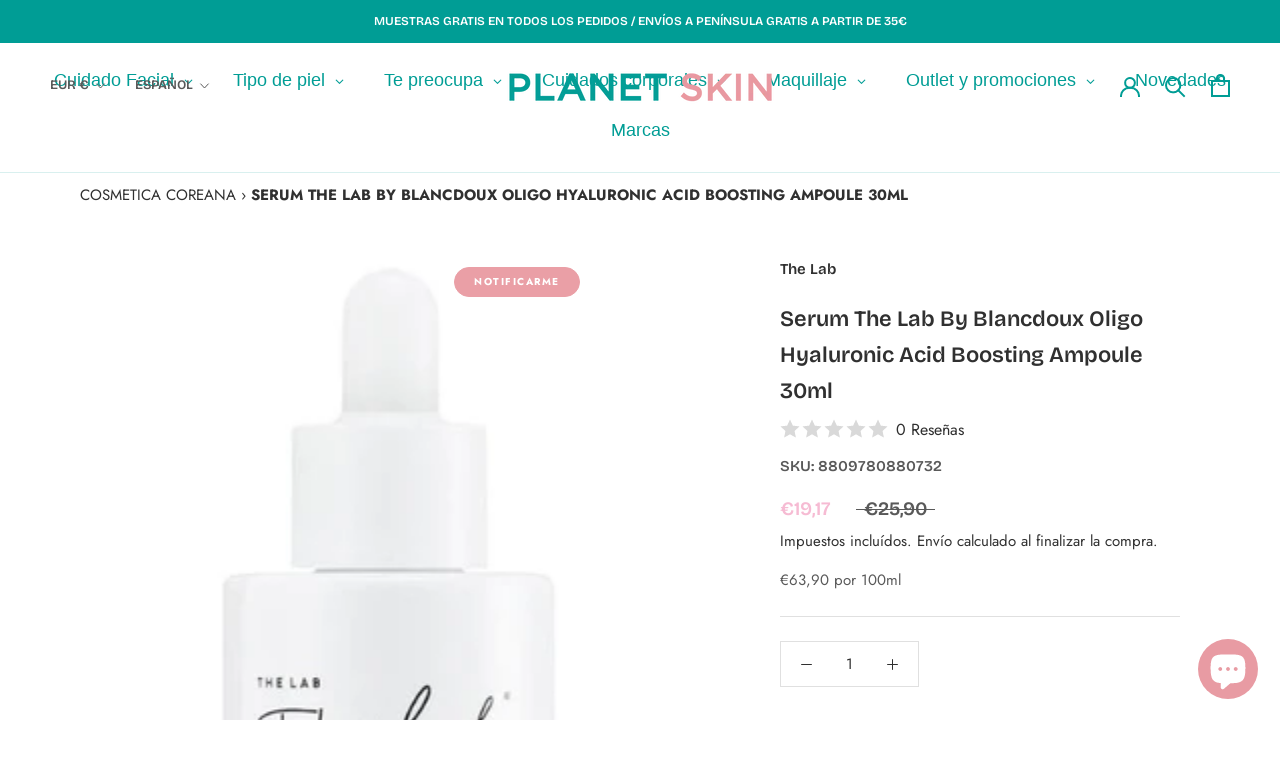

--- FILE ---
content_type: text/css
request_url: https://planet-skin.com/cdn/shop/t/3/assets/uncomplicated.categories.catlist.css?v=153992444174657826041654000865
body_size: 255
content:
/**
 * @preserve Breadcrumbs\20 Uncomplicated - v1\2E 4\2E 0 - planetskin\2E myshopify\2E com
 * @licence (c) 2016-2021 Zoom Buzz Ltd
 * PLEASE DO NOT CHANGE as this is auto-generated on category refresh
 */.category-icons.show-embed{margin-left:-30px;margin-bottom:-30px}.category-icons.show-extension{position:relative;left:-30px;margin-bottom:-30px}.category-icons.show-styled .subcat-grid-item{display:none}.category-icons.show-styled .subcat-grid-item{float:left;padding-left:30px;min-height:1px;vertical-align:top}.category-icons.show-styled .subcat-grid-link{position:relative;display:block;line-height:1.3;padding-bottom:30px}.category-icons.show-styled .subcat-grid-link__image{position:relative;display:table;table-layout:fixed;width:100%}.category-icons.show-styled .subcat-grid-link__image-centered{display:table-cell;vertical-align:middle;width:100%;overflow:hidden}.category-icons.show-styled .subcat-grid-link__image-centered img{display:block;margin:0 auto;max-width:100%}.category-icons.show-styled .subcat-grid-link__title{position:relative}.category-icons.show-styled .subcat-terminator{clear:both}.category-icons.show-styled.show-1up .subcat-grid-item{width:100%}.category-icons.show-styled.show-2up .subcat-grid-item{width:50%}.category-icons.show-styled.show-3up .subcat-grid-item{width:33%}.category-icons.show-styled.show-4up .subcat-grid-item{width:25%}.category-icons.show-styled.show-5up .subcat-grid-item{width:20%}.category-icons.show-styled.show-8up .subcat-grid-item{width:12%}.category-icons.show-styled.show-1up .subcat-grid-item:nth-child(n+1),.category-icons.show-styled.show-2up .subcat-grid-item:nth-child(odd),.category-icons.show-styled.show-3up .subcat-grid-item:nth-child(3n+1),.category-icons.show-styled.show-4up .subcat-grid-item:nth-child(4n+1),.category-icons.show-styled.show-5up .subcat-grid-item:nth-child(5n+1),.category-icons.show-styled.show-8up .subcat-grid-item:nth-child(8n+1){clear:both}@media only screen and (min-width: 990px){.category-icons.show-styled.show-large-1up .subcat-grid-item{width:100%}.category-icons.show-styled.show-large-2up .subcat-grid-item{width:50%}.category-icons.show-styled.show-large-3up .subcat-grid-item{width:33%}.category-icons.show-styled.show-large-4up .subcat-grid-item{width:25%}.category-icons.show-styled.show-large-5up .subcat-grid-item{width:20%}.category-icons.show-styled.show-large-8up .subcat-grid-item{width:12%}}@media only screen and (min-width: 990px){.category-icons.show-styled.show-large-1up .subcat-grid-item:nth-child(n+1),.category-icons.show-styled.show-large-2up .subcat-grid-item:nth-child(odd),.category-icons.show-styled.show-large-3up .subcat-grid-item:nth-child(3n+1),.category-icons.show-styled.show-large-4up .subcat-grid-item:nth-child(4n+1),.category-icons.show-styled.show-large-5up .subcat-grid-item:nth-child(5n+1),.category-icons.show-styled.show-large-8up .subcat-grid-item:nth-child(8n+1){clear:both}}@media only screen and (min-width: 750px) and (max-width: 989px){.category-icons.show-styled.show-medium-1up .subcat-grid-item{width:100%}.category-icons.show-styled.show-medium-2up .subcat-grid-item{width:50%}.category-icons.show-styled.show-medium-3up .subcat-grid-item{width:33%}.category-icons.show-styled.show-medium-4up .subcat-grid-item{width:25%}.category-icons.show-styled.show-medium-5up .subcat-grid-item{width:20%}.category-icons.show-styled.show-medium-8up .subcat-grid-item{width:12%}}@media only screen and (min-width: 750px) and (max-width: 989px){.category-icons.show-styled.show-medium-1up .subcat-grid-item:nth-child(n+1),.category-icons.show-styled.show-medium-2up .subcat-grid-item:nth-child(odd),.category-icons.show-styled.show-medium-3up .subcat-grid-item:nth-child(3n+1),.category-icons.show-styled.show-medium-4up .subcat-grid-item:nth-child(4n+1),.category-icons.show-styled.show-medium-5up .subcat-grid-item:nth-child(5n+1),.category-icons.show-styled.show-medium-8up .subcat-grid-item:nth-child(8n+1){clear:both}}@media only screen and (max-width: 749px){.category-icons.show-styled.show-small-1up .subcat-grid-item{width:100%}.category-icons.show-styled.show-small-2up .subcat-grid-item{width:50%}.category-icons.show-styled.show-small-3up .subcat-grid-item{width:33%}.category-icons.show-styled.show-small-4up .subcat-grid-item{width:25%}.category-icons.show-styled.show-small-5up .subcat-grid-item{width:20%}.category-icons.show-styled.show-small-8up .subcat-grid-item{width:12%}}@media only screen and (max-width: 749px){.category-icons.show-styled.show-small-1up .subcat-grid-item:nth-child(n+1),.category-icons.show-styled.show-small-2up .subcat-grid-item:nth-child(odd),.category-icons.show-styled.show-small-3up .subcat-grid-item:nth-child(3n+1),.category-icons.show-styled.show-small-4up .subcat-grid-item:nth-child(4n+1),.category-icons.show-styled.show-small-5up .subcat-grid-item:nth-child(5n+1),.category-icons.show-styled.show-small-8up .subcat-grid-item:nth-child(8n+1){clear:both}}.category-icons.show-styled.show-downdirect .subcat-grid-item{display:block}.category-icons.show-styled.show-onlyifimage .subcat-grid-item.has-no-image,.category-icons.show-styled.show-neverimage .subcat-grid-link__image,.category-icons.show-styled.show-onlyifpc .subcat-grid-item.has-no-products,.category-icons.show-styled.show-nopc span.pc{display:none}.category-icons.show-styled .subcat-grid-link .subcat-txalign-left{text-align:left}.category-icons.show-styled .subcat-grid-link .subcat-txalign-center{text-align:center}.category-icons.show-styled .subcat-grid-link .subcat-txalign-right{text-align:right}.category-breadcrumbs .breadcrumb__sep.breadcrumb__sep_plus3{margin-left:.3em;margin-right:.3em}.category-breadcrumbs .breadcrumb__sep.breadcrumb__sep_plus5{margin-left:.5em;margin-right:.5em}.category-breadcrumbs .breadcrumb__sep.breadcrumb__sep_plus10{margin-left:1em;margin-right:1em}.category-breadcrumbs .breadcrumb__sep.breadcrumb__sep_plus15{margin-left:1.5em;margin-right:1.5em}.category-breadcrumbs.hide_first_breadcrumb>a:first-of-type,.category-breadcrumbs.hide_first_breadcrumb>span:first-of-type{display:none}.category-list.show-styled li.relative-level-0{margin-left:0}.category-list.show-styled li.relative-level-1{margin-left:1em}.category-list.show-styled li.relative-level-2{margin-left:2em}.category-list.show-styled li.relative-level-3{margin-left:3em}.category-list.show-styled li.relative-level-4{margin-left:4em}.category-list.show-styled li.relative-level-gt4{margin-left:5em}.category-list.show-styled li{display:none;list-style-type:none}.category-list.show-styled span.pc-zero-hide,.category-list.show-styled.show-nopc span.pc{display:none}.category-list.show-styled.show-all li,.category-list.show-styled.show-pathback li.level-0,.category-list.show-styled.show-pathback li.supercatpeer,.category-list.show-styled.show-pathback li.supercat,.category-list.show-styled.show-pathback li.activecat,.category-list.show-styled.show-pathback li.activecatpeer,.category-list.show-styled.show-pathback li.subcat,.category-list.show-styled.show-pathdirect li.level-0,.category-list.show-styled.show-pathdirect li.supercatpeer,.category-list.show-styled.show-pathdirect li.supercat,.category-list.show-styled.show-pathdirect li.activecat,.category-list.show-styled.show-pathdirect li.activecatpeer,.category-list.show-styled.show-pathdirect li.subcatdirect,.category-list.show-styled.show-activedown.no-active-cat li.level-0,.category-list.show-styled.show-activedown li.activecat,.category-list.show-styled.show-activedown li.subcat,.category-list.show-styled.show-peersactivedown.no-active-cat li.level-0,.category-list.show-styled.show-peersactivedown li.activecat,.category-list.show-styled.show-peersactivedown li.activecatpeer,.category-list.show-styled.show-peersactivedown li.subcat,.category-list.show-styled.show-activedowndirect.no-active-cat li.level-0,.category-list.show-styled.show-activedowndirect li.activecat,.category-list.show-styled.show-activedowndirect li.subcatdirect,.category-list.show-styled.show-peersactivedowndirect.no-active-cat li.level-0,.category-list.show-styled.show-peersactivedowndirect li.activecat,.category-list.show-styled.show-peersactivedowndirect li.activecatpeer,.category-list.show-styled.show-peersactivedowndirect li.subcatdirect,.category-list.show-styled.show-peersactiveup.no-active-cat li.level-0,.category-list.show-styled.show-peersactiveup li.supercat,.category-list.show-styled.show-peersactiveup li.supercatpeer,.category-list.show-styled.show-peersactiveup li.activecatpeer,.category-list.show-styled.show-peersactiveup li.activecat,.category-list.show-styled.show-activeupdown.no-active-cat li.level-0,.category-list.show-styled.show-activeupdown li.supercat,.category-list.show-styled.show-activeupdown li.activecat,.category-list.show-styled.show-activeupdown li.subcat,.category-list.show-styled.show-activeupdowndirect.no-active-cat li.level-0,.category-list.show-styled.show-activeupdowndirect li.supercat,.category-list.show-styled.show-activeupdowndirect li.activecat,.category-list.show-styled.show-activeupdowndirect li.subcatdirect,.category-list.show-styled.show-peersactiveupdowndirect.no-active-cat li.level-0,.category-list.show-styled.show-peersactiveupdowndirect li.supercat,.category-list.show-styled.show-peersactiveupdowndirect li.supercatpeer,.category-list.show-styled.show-peersactiveupdowndirect li.activecatpeer,.category-list.show-styled.show-peersactiveupdowndirect li.activecat,.category-list.show-styled.show-peersactiveupdowndirect li.subcatdirect,.category-list.show-styled.show-down.no-active-cat li.level-0,.category-list.show-styled.show-down li.subcat{display:list-item}.category-list.show-styled.show-nodups li.activeduplicat,.category-list.show-styled.show-nodups li.subduplicat,.category-list.show-styled.show-hide-catpc-zero li.catpc-zero{display:none}
/*# sourceMappingURL=/cdn/shop/t/3/assets/uncomplicated.categories.catlist.css.map?v=153992444174657826041654000865 */


--- FILE ---
content_type: text/javascript; charset=utf-8
request_url: https://planet-skin.com/products/all-the-lab-by-blancdoux-oligo-hyaluronic-acid-boosting-ampoule.js
body_size: 869
content:
{"id":8430438449494,"title":"Serum The Lab By Blancdoux Oligo Hyaluronic Acid Boosting Ampoule 30ml","handle":"all-the-lab-by-blancdoux-oligo-hyaluronic-acid-boosting-ampoule","description":"\u003cp\u003e\u003cstrong\u003eThe Lab By Blancdoux Oligo Hyaluronic Acid Boosting Ampoule\u003c\/strong\u003e\u003c\/p\u003e\n\u003cp\u003e\u003cspan style=\"text-align: inherit;\"\u003eSerúm con ácido hialurónico de bajo peso molecular (3.015Da) que aportar hidratación a las capas más profundas de la piel debido a que al ser su tamaño menor puede penetrar más profundamente. El alto porcentaje de ácido hialurónico completa tu rutina de cuidado facial con una hidratación intensa.\u003c\/span\u003e\u003c\/p\u003e\n\u003ch3\u003eBeneficios\u003c\/h3\u003e\n\u003ch2\u003eBeneficios del serum Oligo Hyaluronic Acid Boosting Ampoule de \u003cmeta charset=\"UTF-8\"\u003eThe Lab By Blancdoux\u003c\/h2\u003e\n\u003cul\u003e\n\u003cli\u003e\n\u003cspan style=\"font-size: 0.875rem;\"\u003eContiene 10.000ppm de ácido hialurónico de bajo peso molecular que aporta una mayor hidratación a la piel.\u003c\/span\u003e\u003cbr\u003e\n\u003c\/li\u003e\n\u003cli\u003e\n\u003cspan style=\"font-size: 0.875rem;\"\u003eFavorece la producción natural de colágeno y mejora las arrugas del rostro.\u003c\/span\u003e\u003cbr\u003e\n\u003c\/li\u003e\n\u003cli\u003e\n\u003cspan style=\"font-size: 0.875rem;\"\u003eAyuda a la piel que tenga un pH ligeramente ácido.\u003c\/span\u003e\u003cbr\u003e\n\u003c\/li\u003e\n\u003cli\u003e\n\u003cspan style=\"font-size: 0.875rem;\"\u003eSu textura ligera se absorbe rápidamente.\u003c\/span\u003e\u003cbr\u003e\n\u003c\/li\u003e\n\u003cli\u003e\n\u003cspan style=\"font-size: 0.875rem;\"\u003eIdeal para todo tipo de pieles.\u003c\/span\u003e\u003cbr\u003e\n\u003c\/li\u003e\n\u003c\/ul\u003e\n\u003ch3\u003eModo de uso\u003c\/h3\u003e\n\u003ch2\u003eCómo se usa Oligo Hyaluronic Acid Boosting Ampoule de \u003cmeta charset=\"UTF-8\"\u003eThe Lab By Blancdoux\u003c\/h2\u003e\n\u003cp\u003eAplicar una cantidad adecuada antes de la crema y masajear hasta su completa absorción. \u003c\/p\u003e\n\u003ch3\u003ePaso de la rutina coreana\u003c\/h3\u003e\n\u003col\u003e\n\u003cli\u003e\u003cspan style=\"font-weight: 400;\"\u003e Limpiador en aceite\u003c\/span\u003e\u003c\/li\u003e\n\u003cli\u003e\u003cspan style=\"font-weight: 400;\"\u003e Limpiador acuoso\u003c\/span\u003e\u003c\/li\u003e\n\u003cli\u003e\u003cspan style=\"font-weight: 400;\"\u003e Exfoliante\u003c\/span\u003e\u003c\/li\u003e\n\u003cli\u003e\u003cspan style=\"font-weight: 400;\"\u003e Tónico\u003c\/span\u003e\u003c\/li\u003e\n\u003cli\u003e\u003cspan style=\"font-weight: 400;\"\u003e Mascarilla\u003c\/span\u003e\u003c\/li\u003e\n\u003cli\u003e\u003cspan style=\"font-weight: 400;\"\u003e Esencia\u003c\/span\u003e\u003c\/li\u003e\n\u003cli\u003e\u003cstrong\u003e Serum\/ Ampolla\u003c\/strong\u003e\u003c\/li\u003e\n\u003cli\u003e\u003cspan style=\"font-weight: 400;\"\u003e Contorno de ojos\u003c\/span\u003e\u003c\/li\u003e\n\u003cli\u003e\u003cspan style=\"font-weight: 400;\"\u003e Crema hidratante o emulsión\u003c\/span\u003e\u003c\/li\u003e\n\u003cli\u003e\u003cspan style=\"font-weight: 400;\"\u003e Mascarilla nocturna\/ protector solar\u003c\/span\u003e\u003c\/li\u003e\n\u003c\/ol\u003e\n\u003ch3\u003eContenido\u003c\/h3\u003e\n\u003cp\u003e30 ml\u003c\/p\u003e\n\u003cp\u003e\u003cbr\u003e\u003c\/p\u003e","published_at":"2023-07-14T14:12:23+02:00","created_at":"2023-06-07T11:57:15+02:00","vendor":"The Lab","type":"Sérums","tags":["ampolla","Antiarrugas","Halloween","Hidratación","piel grasa","Piel madura","Piel mixta","Piel seca","Piel sensible","PVP","sérum","Sérums","ácido hialurónico"],"price":1917,"price_min":1917,"price_max":1917,"available":false,"price_varies":false,"compare_at_price":2590,"compare_at_price_min":2590,"compare_at_price_max":2590,"compare_at_price_varies":false,"variants":[{"id":46678045262166,"title":"Default Title","option1":"Default Title","option2":null,"option3":null,"sku":"8809780880732","requires_shipping":true,"taxable":true,"featured_image":null,"available":false,"name":"Serum The Lab By Blancdoux Oligo Hyaluronic Acid Boosting Ampoule 30ml","public_title":null,"options":["Default Title"],"price":1917,"weight":0,"compare_at_price":2590,"inventory_management":"shopify","barcode":"8809780880732","requires_selling_plan":false,"selling_plan_allocations":[]}],"images":["\/\/cdn.shopify.com\/s\/files\/1\/0595\/0403\/3941\/products\/f72c04d8325f3f1b982c6946ab083fd8-942659.jpg?v=1689371223"],"featured_image":"\/\/cdn.shopify.com\/s\/files\/1\/0595\/0403\/3941\/products\/f72c04d8325f3f1b982c6946ab083fd8-942659.jpg?v=1689371223","options":[{"name":"Title","position":1,"values":["Default Title"]}],"url":"\/products\/all-the-lab-by-blancdoux-oligo-hyaluronic-acid-boosting-ampoule","media":[{"alt":"Serum The Lab By Blancdoux Oligo Hyaluronic Acid Boosting Ampoule 30ml","id":43649543995734,"position":1,"preview_image":{"aspect_ratio":0.475,"height":533,"width":253,"src":"https:\/\/cdn.shopify.com\/s\/files\/1\/0595\/0403\/3941\/products\/f72c04d8325f3f1b982c6946ab083fd8-942659.jpg?v=1689371223"},"aspect_ratio":0.475,"height":533,"media_type":"image","src":"https:\/\/cdn.shopify.com\/s\/files\/1\/0595\/0403\/3941\/products\/f72c04d8325f3f1b982c6946ab083fd8-942659.jpg?v=1689371223","width":253}],"requires_selling_plan":false,"selling_plan_groups":[]}

--- FILE ---
content_type: text/javascript; charset=utf-8
request_url: https://planet-skin.com/products/all-the-lab-by-blancdoux-oligo-hyaluronic-acid-boosting-ampoule.js
body_size: 1416
content:
{"id":8430438449494,"title":"Serum The Lab By Blancdoux Oligo Hyaluronic Acid Boosting Ampoule 30ml","handle":"all-the-lab-by-blancdoux-oligo-hyaluronic-acid-boosting-ampoule","description":"\u003cp\u003e\u003cstrong\u003eThe Lab By Blancdoux Oligo Hyaluronic Acid Boosting Ampoule\u003c\/strong\u003e\u003c\/p\u003e\n\u003cp\u003e\u003cspan style=\"text-align: inherit;\"\u003eSerúm con ácido hialurónico de bajo peso molecular (3.015Da) que aportar hidratación a las capas más profundas de la piel debido a que al ser su tamaño menor puede penetrar más profundamente. El alto porcentaje de ácido hialurónico completa tu rutina de cuidado facial con una hidratación intensa.\u003c\/span\u003e\u003c\/p\u003e\n\u003ch3\u003eBeneficios\u003c\/h3\u003e\n\u003ch2\u003eBeneficios del serum Oligo Hyaluronic Acid Boosting Ampoule de \u003cmeta charset=\"UTF-8\"\u003eThe Lab By Blancdoux\u003c\/h2\u003e\n\u003cul\u003e\n\u003cli\u003e\n\u003cspan style=\"font-size: 0.875rem;\"\u003eContiene 10.000ppm de ácido hialurónico de bajo peso molecular que aporta una mayor hidratación a la piel.\u003c\/span\u003e\u003cbr\u003e\n\u003c\/li\u003e\n\u003cli\u003e\n\u003cspan style=\"font-size: 0.875rem;\"\u003eFavorece la producción natural de colágeno y mejora las arrugas del rostro.\u003c\/span\u003e\u003cbr\u003e\n\u003c\/li\u003e\n\u003cli\u003e\n\u003cspan style=\"font-size: 0.875rem;\"\u003eAyuda a la piel que tenga un pH ligeramente ácido.\u003c\/span\u003e\u003cbr\u003e\n\u003c\/li\u003e\n\u003cli\u003e\n\u003cspan style=\"font-size: 0.875rem;\"\u003eSu textura ligera se absorbe rápidamente.\u003c\/span\u003e\u003cbr\u003e\n\u003c\/li\u003e\n\u003cli\u003e\n\u003cspan style=\"font-size: 0.875rem;\"\u003eIdeal para todo tipo de pieles.\u003c\/span\u003e\u003cbr\u003e\n\u003c\/li\u003e\n\u003c\/ul\u003e\n\u003ch3\u003eModo de uso\u003c\/h3\u003e\n\u003ch2\u003eCómo se usa Oligo Hyaluronic Acid Boosting Ampoule de \u003cmeta charset=\"UTF-8\"\u003eThe Lab By Blancdoux\u003c\/h2\u003e\n\u003cp\u003eAplicar una cantidad adecuada antes de la crema y masajear hasta su completa absorción. \u003c\/p\u003e\n\u003ch3\u003ePaso de la rutina coreana\u003c\/h3\u003e\n\u003col\u003e\n\u003cli\u003e\u003cspan style=\"font-weight: 400;\"\u003e Limpiador en aceite\u003c\/span\u003e\u003c\/li\u003e\n\u003cli\u003e\u003cspan style=\"font-weight: 400;\"\u003e Limpiador acuoso\u003c\/span\u003e\u003c\/li\u003e\n\u003cli\u003e\u003cspan style=\"font-weight: 400;\"\u003e Exfoliante\u003c\/span\u003e\u003c\/li\u003e\n\u003cli\u003e\u003cspan style=\"font-weight: 400;\"\u003e Tónico\u003c\/span\u003e\u003c\/li\u003e\n\u003cli\u003e\u003cspan style=\"font-weight: 400;\"\u003e Mascarilla\u003c\/span\u003e\u003c\/li\u003e\n\u003cli\u003e\u003cspan style=\"font-weight: 400;\"\u003e Esencia\u003c\/span\u003e\u003c\/li\u003e\n\u003cli\u003e\u003cstrong\u003e Serum\/ Ampolla\u003c\/strong\u003e\u003c\/li\u003e\n\u003cli\u003e\u003cspan style=\"font-weight: 400;\"\u003e Contorno de ojos\u003c\/span\u003e\u003c\/li\u003e\n\u003cli\u003e\u003cspan style=\"font-weight: 400;\"\u003e Crema hidratante o emulsión\u003c\/span\u003e\u003c\/li\u003e\n\u003cli\u003e\u003cspan style=\"font-weight: 400;\"\u003e Mascarilla nocturna\/ protector solar\u003c\/span\u003e\u003c\/li\u003e\n\u003c\/ol\u003e\n\u003ch3\u003eContenido\u003c\/h3\u003e\n\u003cp\u003e30 ml\u003c\/p\u003e\n\u003cp\u003e\u003cbr\u003e\u003c\/p\u003e","published_at":"2023-07-14T14:12:23+02:00","created_at":"2023-06-07T11:57:15+02:00","vendor":"The Lab","type":"Sérums","tags":["ampolla","Antiarrugas","Halloween","Hidratación","piel grasa","Piel madura","Piel mixta","Piel seca","Piel sensible","PVP","sérum","Sérums","ácido hialurónico"],"price":1917,"price_min":1917,"price_max":1917,"available":false,"price_varies":false,"compare_at_price":2590,"compare_at_price_min":2590,"compare_at_price_max":2590,"compare_at_price_varies":false,"variants":[{"id":46678045262166,"title":"Default Title","option1":"Default Title","option2":null,"option3":null,"sku":"8809780880732","requires_shipping":true,"taxable":true,"featured_image":null,"available":false,"name":"Serum The Lab By Blancdoux Oligo Hyaluronic Acid Boosting Ampoule 30ml","public_title":null,"options":["Default Title"],"price":1917,"weight":0,"compare_at_price":2590,"inventory_management":"shopify","barcode":"8809780880732","requires_selling_plan":false,"selling_plan_allocations":[]}],"images":["\/\/cdn.shopify.com\/s\/files\/1\/0595\/0403\/3941\/products\/f72c04d8325f3f1b982c6946ab083fd8-942659.jpg?v=1689371223"],"featured_image":"\/\/cdn.shopify.com\/s\/files\/1\/0595\/0403\/3941\/products\/f72c04d8325f3f1b982c6946ab083fd8-942659.jpg?v=1689371223","options":[{"name":"Title","position":1,"values":["Default Title"]}],"url":"\/products\/all-the-lab-by-blancdoux-oligo-hyaluronic-acid-boosting-ampoule","media":[{"alt":"Serum The Lab By Blancdoux Oligo Hyaluronic Acid Boosting Ampoule 30ml","id":43649543995734,"position":1,"preview_image":{"aspect_ratio":0.475,"height":533,"width":253,"src":"https:\/\/cdn.shopify.com\/s\/files\/1\/0595\/0403\/3941\/products\/f72c04d8325f3f1b982c6946ab083fd8-942659.jpg?v=1689371223"},"aspect_ratio":0.475,"height":533,"media_type":"image","src":"https:\/\/cdn.shopify.com\/s\/files\/1\/0595\/0403\/3941\/products\/f72c04d8325f3f1b982c6946ab083fd8-942659.jpg?v=1689371223","width":253}],"requires_selling_plan":false,"selling_plan_groups":[]}